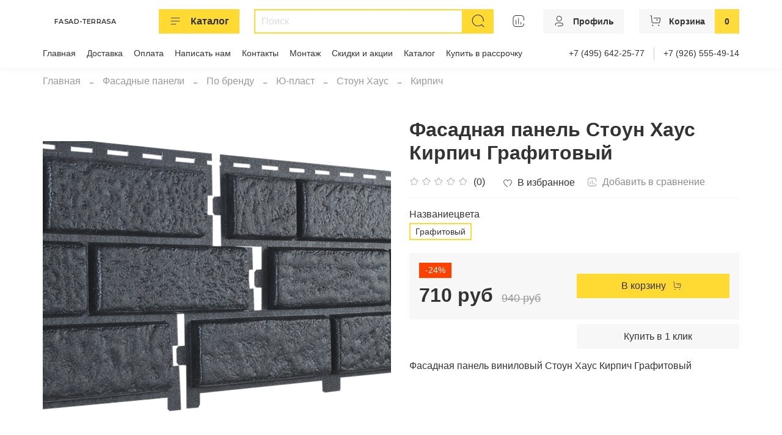

--- FILE ---
content_type: text/plain
request_url: https://api.ipify.org/
body_size: -91
content:
18.220.233.59